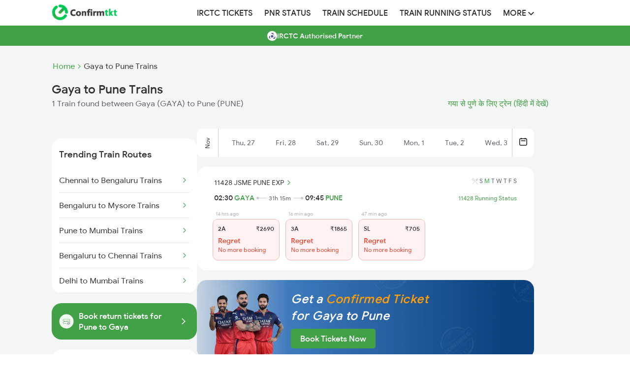

--- FILE ---
content_type: image/svg+xml
request_url: https://cdn.confirmtkt.com/img/icons/iui/chevron_right.svg
body_size: 511
content:
<svg width="24" height="24" viewBox="0 0 24 24" fill="none" xmlns="http://www.w3.org/2000/svg">
  <path fill-rule="evenodd" clip-rule="evenodd" d="M8.71249 6.22925C9.003 5.93101 9.48243 5.92267 9.78332 6.21062L15.2687 11.46C15.4165 11.6014 15.5 11.7964 15.5 12C15.5 12.2036 15.4165 12.3986 15.2687 12.54L9.78332 17.7894C9.48243 18.0773 9.003 18.069 8.71249 17.7707C8.42198 17.4725 8.4304 16.9973 8.73129 16.7094L13.6524 12L8.73129 7.29063C8.4304 7.00269 8.42198 6.52749 8.71249 6.22925Z" fill="#1D263C"/>
</svg>